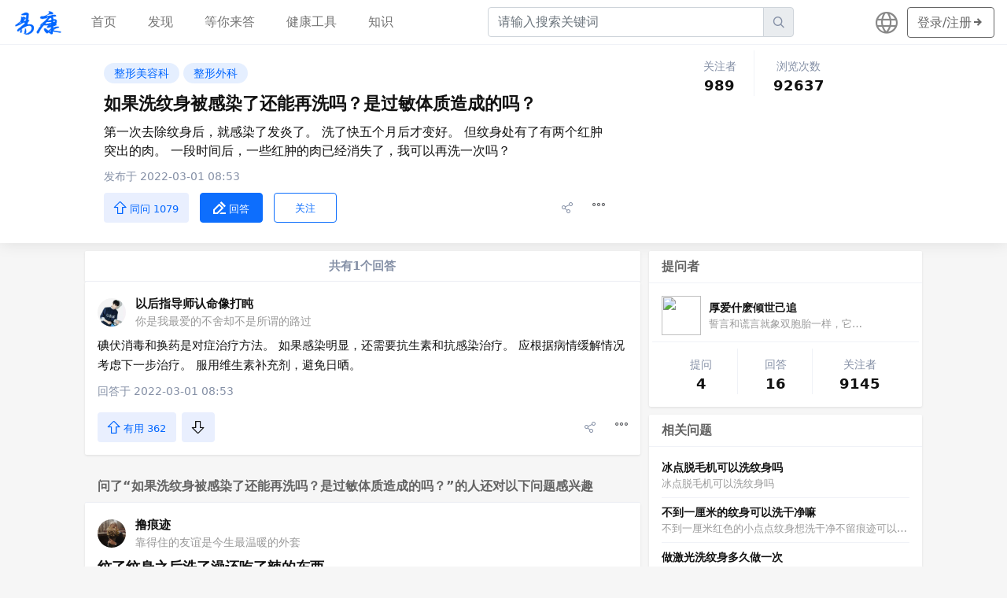

--- FILE ---
content_type: text/html; charset=utf-8
request_url: https://health.eekang.net/question/5520
body_size: 6462
content:

<!DOCTYPE html>
<html lang="zh-CN">

<head>
  <meta http-equiv="Content-Type" content="text/html; charset=UTF-8">
  <meta http-equiv="X-UA-Compatible" content="IE=edge">
  <title>
    如果洗纹身被感染了还能再洗吗？是过敏体质造成的吗？ – 易康网
  </title>
  <meta name="viewport" content="width=device-width, initial-scale=1, shrink-to-fit=no, user-scalable=no">
  <meta name="description" content="如果洗纹身被感染了还能再洗吗？是过敏体质造成的吗？；第一次去除纹身后，就感染了发炎了。  洗了快五个月后才变好。 但纹身处有了有两个红肿突出的肉。 一段时间后，一些红肿的肉已经消失了，我可以再洗一次吗？；碘伏消毒和换药是对症治疗方法。 如果感染明显，还需要抗生素和抗感染治疗。 应根据病情缓解情况考虑下一步治疗。 服用维生素补充剂，避免日晒。">
  <meta name="google-site-verification" content="l518wygSS37RIzrfhtw4Us54oyShfNnJm-U1Ch3iBM4" />

  <link rel="stylesheet" media="screen" href="/css/bootstrap.min.css">
  <link rel="stylesheet" media="screen" href="/css/bootstrap-grid.min.css">
  <link rel="stylesheet" media="screen" href="/css/css.css?89659884">

  <script src="/js/bootstrap.min.js" async></script>

  <link href="/js/app.1caf92e1.js" rel="preload" as="script">
  <link href="/js/chunk-vendors.f71cec8c.js" rel="preload" as="script">

  <script>
    var _hmt = _hmt || [];
    (function () {
      var hm = document.createElement("script");
      hm.src = "https://hm.baidu.com/hm.js?2e62db0db6afffd0891c3cc3fc98a888";
      var s = document.getElementsByTagName("script")[0];
      s.parentNode.insertBefore(hm, s);
    })();
  </script>
</head>

<body>
  <nav id="header-navbar"
    class="navbar navbar-expand-lg navbar-light fixed-top d-none-mobile-app no-shadow">
    <a class="navbar-brand pt-0 pb-0" href="/">
      <img id="navbar-logo" src="/images/logo.png">
    </a>
    <div class="col d-lg-none input-group header-search-form">
      <input type="text" class="form-control" placeholder="请输入搜索关键词">
      <div class="input-group-append">
        <span class="input-group-text iconfont icon-search"></span>
      </div>
    </div>
    <div id="navbar-toggler" class="row row-cols-auto align-items-center">
      <div class="col">
        <button class="navbar-toggler collapsed" type="button">
          <span class="navbar-toggler-icon"></span>
        </button>
      </div>
    </div>

    <div class="collapse navbar-collapse text-center" data-controller="navbar">
      <ul class="navbar-nav mr-auto">
        <li class="nav-item">
          <a class='nav-link ' href="/">
            首页
          </a>
        </li>
        <li class="nav-item">
          <a class='nav-link ' href="/explore">
            发现
          </a>
        </li>
        <li class="nav-item">
          <a class='nav-link ' href="/waiting">
            等你来答
          </a>
        </li>
        <li class="nav-item">
          <a class='nav-link ' href="/tools">
            健康工具
          </a>
        </li>
        <li class="nav-item">
          <a class='nav-link ' href="/knowledge">
            知识
          </a>
        </li>
      </ul>
      <div class="input-group col-4 header-search-form">
        <input type="text" class="form-control" placeholder="请输入搜索关键词">
        <div class="input-group-append">
          <span class="input-group-text iconfont icon-search"></span>
        </div>
      </div>
      <div class="d-flex align-items-center">
        <div class="language-button">
          <span class="iconfont icon-globe fa-lg"></span>
        </div>
        <div class="navbar-btn-wrapper">
          <a href="/login">
            <button type="button" class="btn btn-outline-secondary d-none d-md-block">
              <span class="ml-1 mr-2">
                登录/注册
              </span>
              <span class="iconfont icon-arrow-right fa-lg"></span>
            </button>
          </a>
        </div>
      </div>
    </div>
  </nav>

  <div class="navbar-backdrop" style="display: none;"></div>
  
<main id="question-page-content">
  <div class="question-info-box">
    <div class="container">
      <div class="row question-info-row">
        <div class="col-sm-12 col-md-8">
          <div class="question-item question-info">
            <div class="tags-box">
              
              <a href="/category/37">
                <button type="button" class="btn btn-sm btn-primary">
                  整形美容科
                </button>
              </a>
              
              <a href="/category/38">
                <button type="button" class="btn btn-sm btn-primary">
                  整形外科
                </button>
              </a>
              
            </div>
            <h1 class="question-title">
              如果洗纹身被感染了还能再洗吗？是过敏体质造成的吗？
            </h1>
            

            <div class="question-content">
              第一次去除纹身后，就感染了发炎了。  洗了快五个月后才变好。 但纹身处有了有两个红肿突出的肉。 一段时间后，一些红肿的肉已经消失了，我可以再洗一次吗？
            </div>
            <div class="created-at">
              发布于 2022-03-01 08:53
            </div>
            <div class="row justify-content-between align-items-center actions-box">
              <div class="col-sm-8 col-xs-12 actions-left">
                <div class="row row-cols-auto align-items-center">
                  <div class="col">
                    <button class="btn btn-digg">
                      <span class="iconfont icon-arrow-up"></span>
                      <span>同问 1079</span>
                    </button>

                    <button class="btn btn-answer btn-primary">
                      <span class="iconfont icon-edit"></span>
                      <span>回答</span>
                    </button>

                    <button class="btn btn-answer btn-outline-primary">
                      <span>关注</span>
                    </button>
                  </div>
                </div>
              </div>
              <div class="col-sm-4 d-none d-sm-block">
                <div class="row row-cols-auto justify-content-end">
                  <div class="col">
                    <span class="iconfont icon-share"></span>
                  </div>
                  <div class="col question-item-more-actions" rel="5520">
                    <span class="iconfont icon-more"></span>
                  </div>
                </div>
              </div>
            </div>
          </div>
        </div>
        <div class="col-md-4 sidebar-right">
          <div class="row row-cols-auto justify-content-center">
            <div class="col text-center">
              <div class="follow-text">关注者</div>
              <div class="follow-nums">989</div>
            </div>
            <div class="col split-line"></div>
            <div class="col text-center">
              <div class="follow-text">浏览次数</div>
              <div class="follow-nums">92637</div>
            </div>
          </div>
        </div>
      </div>
    </div>
  </div>
  <div class="container">
    <div class="row left-right-frame">
      <div class="col-sm-12 col-md-8">
        <div class="card card-shadow">
          <div class="card-header card-header-answers-num text-center">
            共有1个回答
          </div>
        </div>
        
        


<div class="card card-shadow question-item">
  <div class="row align-items-center user-info">
    <div class="col-3 profile-photo">
      <a href="/user/186250">
        <img src="https://static.pptland.com/avatar/users/avatar/00/9987980e06ce8f32248e1d4fd3f50c49.jpg" />
      </a>
    </div>
    <div class="col-9 username-box">
      <div class="username">
        <a href="/user/186250">
          以后指导师认命像打盹
        </a>
      </div>
      <div class="user-intro">
        你是我最爱的不舍却不是所谓的路过
      </div>
    </div>
  </div>
  <div class="content">
    碘伏消毒和换药是对症治疗方法。 如果感染明显，还需要抗生素和抗感染治疗。 应根据病情缓解情况考虑下一步治疗。 服用维生素补充剂，避免日晒。
  </div>
  
  <div class="created-at">
    回答于 2022-03-01 08:53
  </div>
  <div class="row justify-content-between align-items-center actions-box">
    <div class="col-8 actions-left">
      <div class="row row-cols-auto align-items-center">
        <div class="col">
          <button class="btn btn-digg">
            <span class="iconfont icon-arrow-up"></span>
            <span>有用 362</span>
          </button>
        </div>
        <div class="col bury-box">
          <button class="btn btn-bury">
            <span class="iconfont icon-arrow-down"></span>
          </button>
        </div>
      </div>
    </div>
    <div class="col-4">
      <div class="row row-cols-auto justify-content-end">
        <div class="col">
          <span class="iconfont icon-share"></span>
        </div>
        <div class="col answer-item-more-actions" rel="6473">
          <span class="iconfont icon-more"></span>
        </div>
      </div>
    </div>
  </div>
</div>

        

        

        <div class="card-header relate-question">
          问了“如果洗纹身被感染了还能再洗吗？是过敏体质造成的吗？”的人还对以下问题感兴趣
        </div>
        
        
        



<div class='card card-shadow question-item question-item-no-gutter'>
  
  <div class="row align-items-center user-info">
    <div class="col-3 profile-photo">
      <a href="/user/135565">
        <img src="https://static.pptland.com/avatar/users/avatar/00/13f99a84ccb12a5a20f9008fa441bdec.jpg" />
      </a>
    </div>
    <div class="col-9 username-box">
      <div class="username">
        <a href="/user/135565">
          撸痕迹
        </a>
      </div>
      <div class="user-intro">
        靠得住的友谊是今生最温暖的外套
      </div>
    </div>
  </div>
  
  <div>
    <div class="title">
      <a href="/question/124798">
        纹了纹身之后洗了澡还吃了辣的东西
      </a>
    </div>
    <div class="content">纹了纹身之后洗了澡还吃了辣的东西
会有什么后果啊纹身现在就是肿起来了</div>
  </div>
  <div class="created-at">
    发布于 2022-06-30 21:12
  </div>
  <div class="row justify-content-between align-items-center actions-box">
    <div class="col-8 actions-left">
      <div class="row row-cols-auto align-items-center">
        <div class="col">
          <button class="btn btn-sm btn-digg">
            <span class="iconfont icon-arrow-up"></span>
            <span>同问 330</span>
          </button>
        </div>
        <div class="col">
          <span class="iconfont icon-comment"></span>
          <span>3个回答</span>
        </div>
      </div>
    </div>
    <div class="col-4">
      <div class="row row-cols-auto align-items-center justify-content-end">
        <div class="col">
          <span class="iconfont icon-share"></span>
        </div>
        <div class="col question-item-more-actions" rel="124798">
          <span class="iconfont icon-more"></span>
        </div>
      </div>
    </div>
  </div>
</div>

        
        
        



<div class='card card-shadow question-item question-item-no-gutter'>
  
  <div class="row align-items-center user-info">
    <div class="col-3 profile-photo">
      <a href="/user/116789">
        <img src="https://static.pptland.com/avatar/users/avatar/00/5319376f5d7deda9b0f0f89c726457b0.jpg" />
      </a>
    </div>
    <div class="col-9 username-box">
      <div class="username">
        <a href="/user/116789">
          医之俏
        </a>
      </div>
      <div class="user-intro">
        和所有以梦为马的诗人一样 我借此火得度一生的茫茫黑夜
      </div>
    </div>
  </div>
  
  <div>
    <div class="title">
      <a href="/question/244627">
        洗纹身多久恢复
      </a>
    </div>
    <div class="content">洗纹身多久恢复</div>
  </div>
  <div class="created-at">
    发布于 2022-10-23 17:33
  </div>
  <div class="row justify-content-between align-items-center actions-box">
    <div class="col-8 actions-left">
      <div class="row row-cols-auto align-items-center">
        <div class="col">
          <button class="btn btn-sm btn-digg">
            <span class="iconfont icon-arrow-up"></span>
            <span>同问 779</span>
          </button>
        </div>
        <div class="col">
          <span class="iconfont icon-comment"></span>
          <span>4个回答</span>
        </div>
      </div>
    </div>
    <div class="col-4">
      <div class="row row-cols-auto align-items-center justify-content-end">
        <div class="col">
          <span class="iconfont icon-share"></span>
        </div>
        <div class="col question-item-more-actions" rel="244627">
          <span class="iconfont icon-more"></span>
        </div>
      </div>
    </div>
  </div>
</div>

        
        
        



<div class='card card-shadow question-item question-item-no-gutter'>
  
  <div class="row align-items-center user-info">
    <div class="col-3 profile-photo">
      <a href="/user/105533">
        <img src="https://static.pptland.com/avatar/users/avatar/00/856d9770179c7650de7995559cc815fe.jpg" />
      </a>
    </div>
    <div class="col-9 username-box">
      <div class="username">
        <a href="/user/105533">
          笨豬勿扰Ⅱ妹
        </a>
      </div>
      <div class="user-intro">
        我该向谁诉说那种即将溢出瓶颈的不安与惶恐
      </div>
    </div>
  </div>
  
  <div>
    <div class="title">
      <a href="/question/265087">
        洗纹身贵么
      </a>
    </div>
    <div class="content">洗纹身贵么</div>
  </div>
  <div class="created-at">
    发布于 2023-03-29 21:01
  </div>
  <div class="row justify-content-between align-items-center actions-box">
    <div class="col-8 actions-left">
      <div class="row row-cols-auto align-items-center">
        <div class="col">
          <button class="btn btn-sm btn-digg">
            <span class="iconfont icon-arrow-up"></span>
            <span>同问 869</span>
          </button>
        </div>
        <div class="col">
          <span class="iconfont icon-comment"></span>
          <span>3个回答</span>
        </div>
      </div>
    </div>
    <div class="col-4">
      <div class="row row-cols-auto align-items-center justify-content-end">
        <div class="col">
          <span class="iconfont icon-share"></span>
        </div>
        <div class="col question-item-more-actions" rel="265087">
          <span class="iconfont icon-more"></span>
        </div>
      </div>
    </div>
  </div>
</div>

        
        
        



<div class='card card-shadow question-item question-item-no-gutter'>
  
  <div class="row align-items-center user-info">
    <div class="col-3 profile-photo">
      <a href="/user/132239">
        <img src="https://static.pptland.com/avatar/users/avatar/00/b7c066f830066e7d9390cb9d10ed86ac.jpg" />
      </a>
    </div>
    <div class="col-9 username-box">
      <div class="username">
        <a href="/user/132239">
          祖宗坏
        </a>
      </div>
      <div class="user-intro">
        回忆是我最大敌人，因为它藏着你对我旳温柔
      </div>
    </div>
  </div>
  
  <div>
    <div class="title">
      <a href="/question/129907">
        洗纹身一般多少价格。
      </a>
    </div>
    <div class="content">大臂上面的纹身洗掉一般什么价格，永久的，一般需要洗多少次才能好</div>
  </div>
  <div class="created-at">
    发布于 2022-07-04 04:20
  </div>
  <div class="row justify-content-between align-items-center actions-box">
    <div class="col-8 actions-left">
      <div class="row row-cols-auto align-items-center">
        <div class="col">
          <button class="btn btn-sm btn-digg">
            <span class="iconfont icon-arrow-up"></span>
            <span>同问 514</span>
          </button>
        </div>
        <div class="col">
          <span class="iconfont icon-comment"></span>
          <span>3个回答</span>
        </div>
      </div>
    </div>
    <div class="col-4">
      <div class="row row-cols-auto align-items-center justify-content-end">
        <div class="col">
          <span class="iconfont icon-share"></span>
        </div>
        <div class="col question-item-more-actions" rel="129907">
          <span class="iconfont icon-more"></span>
        </div>
      </div>
    </div>
  </div>
</div>

        
        
        



<div class='card card-shadow question-item question-item-no-gutter'>
  
  <div class="row align-items-center user-info">
    <div class="col-3 profile-photo">
      <a href="/user/194666">
        <img src="https://static.pptland.com/avatar/users/avatar/00/3ea40323aa94b31bdae124e2e89eaa0b.jpg" />
      </a>
    </div>
    <div class="col-9 username-box">
      <div class="username">
        <a href="/user/194666">
          冷心坏
        </a>
      </div>
      <div class="user-intro">
        既然选择了这条路，那么就大步的往前走
      </div>
    </div>
  </div>
  
  <div>
    <div class="title">
      <a href="/question/6571">
        洗纹身的伤口，会留疤吗
      </a>
    </div>
    <div class="content">这个洗纹身的伤口发炎感染了吗，恢复要多久，会留疤吗</div>
  </div>
  <div class="created-at">
    发布于 2022-03-07 09:42
  </div>
  <div class="row justify-content-between align-items-center actions-box">
    <div class="col-8 actions-left">
      <div class="row row-cols-auto align-items-center">
        <div class="col">
          <button class="btn btn-sm btn-digg">
            <span class="iconfont icon-arrow-up"></span>
            <span>同问 777</span>
          </button>
        </div>
        <div class="col">
          <span class="iconfont icon-comment"></span>
          <span>3个回答</span>
        </div>
      </div>
    </div>
    <div class="col-4">
      <div class="row row-cols-auto align-items-center justify-content-end">
        <div class="col">
          <span class="iconfont icon-share"></span>
        </div>
        <div class="col question-item-more-actions" rel="6571">
          <span class="iconfont icon-more"></span>
        </div>
      </div>
    </div>
  </div>
</div>

        
        
        



<div class='card card-shadow question-item question-item-no-gutter'>
  
  <div class="row align-items-center user-info">
    <div class="col-3 profile-photo">
      <a href="/user/134910">
        <img src="https://static.pptland.com/avatar/users/avatar/00/72b6ba70750d655cd645c0aa8b555ffb.jpg" />
      </a>
    </div>
    <div class="col-9 username-box">
      <div class="username">
        <a href="/user/134910">
          故事de木马
        </a>
      </div>
      <div class="user-intro">
        有一点累，有一点灰，有一点点执着，全世界不懂都无所谓
      </div>
    </div>
  </div>
  
  <div>
    <div class="title">
      <a href="/question/253187">
        洗纹身有什么风险
      </a>
    </div>
    <div class="content">洗纹身有什么风险</div>
  </div>
  <div class="created-at">
    发布于 2023-01-15 03:00
  </div>
  <div class="row justify-content-between align-items-center actions-box">
    <div class="col-8 actions-left">
      <div class="row row-cols-auto align-items-center">
        <div class="col">
          <button class="btn btn-sm btn-digg">
            <span class="iconfont icon-arrow-up"></span>
            <span>同问 544</span>
          </button>
        </div>
        <div class="col">
          <span class="iconfont icon-comment"></span>
          <span>3个回答</span>
        </div>
      </div>
    </div>
    <div class="col-4">
      <div class="row row-cols-auto align-items-center justify-content-end">
        <div class="col">
          <span class="iconfont icon-share"></span>
        </div>
        <div class="col question-item-more-actions" rel="253187">
          <span class="iconfont icon-more"></span>
        </div>
      </div>
    </div>
  </div>
</div>

        
        
        



<div class='card card-shadow question-item question-item-no-gutter'>
  
  <div class="row align-items-center user-info">
    <div class="col-3 profile-photo">
      <a href="/user/149441">
        <img src="https://static.pptland.com/avatar/users/avatar/00/522317293b81d7b026c1d1f78eec3db8.jpg" />
      </a>
    </div>
    <div class="col-9 username-box">
      <div class="username">
        <a href="/user/149441">
          情殇安年
        </a>
      </div>
      <div class="user-intro">
        你不用像囚犯逃亡，难道爱过我是场苦难？
      </div>
    </div>
  </div>
  
  <div>
    <div class="title">
      <a href="/question/280500">
        激光洗纹身的手术安全吗
      </a>
    </div>
    <div class="content">激光洗纹身的手术安全吗</div>
  </div>
  <div class="created-at">
    发布于 2023-07-08 07:14
  </div>
  <div class="row justify-content-between align-items-center actions-box">
    <div class="col-8 actions-left">
      <div class="row row-cols-auto align-items-center">
        <div class="col">
          <button class="btn btn-sm btn-digg">
            <span class="iconfont icon-arrow-up"></span>
            <span>同问 929</span>
          </button>
        </div>
        <div class="col">
          <span class="iconfont icon-comment"></span>
          <span>3个回答</span>
        </div>
      </div>
    </div>
    <div class="col-4">
      <div class="row row-cols-auto align-items-center justify-content-end">
        <div class="col">
          <span class="iconfont icon-share"></span>
        </div>
        <div class="col question-item-more-actions" rel="280500">
          <span class="iconfont icon-more"></span>
        </div>
      </div>
    </div>
  </div>
</div>

        
        
        



<div class='card card-shadow question-item question-item-no-gutter'>
  
  <div class="row align-items-center user-info">
    <div class="col-3 profile-photo">
      <a href="/user/184071">
        <img src="https://static.pptland.com/avatar/users/avatar/00/955023263de3c73ef5f710ebb96ba69e.jpg" />
      </a>
    </div>
    <div class="col-9 username-box">
      <div class="username">
        <a href="/user/184071">
          笑谈成瘾
        </a>
      </div>
      <div class="user-intro">
        他说他对看书就像是吸了毒品一样，他还说和我在一起就像看书一样
      </div>
    </div>
  </div>
  
  <div>
    <div class="title">
      <a href="/question/265703">
        洗纹身之后能用酒精消毒吗
      </a>
    </div>
    <div class="content">洗了纹身之后，用酒精消毒了，能不能用酒精消毒</div>
  </div>
  <div class="created-at">
    发布于 2023-04-02 22:10
  </div>
  <div class="row justify-content-between align-items-center actions-box">
    <div class="col-8 actions-left">
      <div class="row row-cols-auto align-items-center">
        <div class="col">
          <button class="btn btn-sm btn-digg">
            <span class="iconfont icon-arrow-up"></span>
            <span>同问 785</span>
          </button>
        </div>
        <div class="col">
          <span class="iconfont icon-comment"></span>
          <span>3个回答</span>
        </div>
      </div>
    </div>
    <div class="col-4">
      <div class="row row-cols-auto align-items-center justify-content-end">
        <div class="col">
          <span class="iconfont icon-share"></span>
        </div>
        <div class="col question-item-more-actions" rel="265703">
          <span class="iconfont icon-more"></span>
        </div>
      </div>
    </div>
  </div>
</div>

        
        
        



<div class='card card-shadow question-item question-item-no-gutter'>
  
  <div class="row align-items-center user-info">
    <div class="col-3 profile-photo">
      <a href="/user/166075">
        <img src="https://static.pptland.com/avatar/users/avatar/00/3375e91ab3e992edf3615f2985551bb4.jpg" />
      </a>
    </div>
    <div class="col-9 username-box">
      <div class="username">
        <a href="/user/166075">
          捞自己亲爱的冇
        </a>
      </div>
      <div class="user-intro">
        因为我装无所谓忍着泪笑得好狼狈。
      </div>
    </div>
  </div>
  
  <div>
    <div class="title">
      <a href="/question/270150">
        做激光洗纹身痛苦吗
      </a>
    </div>
    <div class="content">做激光洗纹身痛苦吗</div>
  </div>
  <div class="created-at">
    发布于 2023-05-02 09:33
  </div>
  <div class="row justify-content-between align-items-center actions-box">
    <div class="col-8 actions-left">
      <div class="row row-cols-auto align-items-center">
        <div class="col">
          <button class="btn btn-sm btn-digg">
            <span class="iconfont icon-arrow-up"></span>
            <span>同问 473</span>
          </button>
        </div>
        <div class="col">
          <span class="iconfont icon-comment"></span>
          <span>3个回答</span>
        </div>
      </div>
    </div>
    <div class="col-4">
      <div class="row row-cols-auto align-items-center justify-content-end">
        <div class="col">
          <span class="iconfont icon-share"></span>
        </div>
        <div class="col question-item-more-actions" rel="270150">
          <span class="iconfont icon-more"></span>
        </div>
      </div>
    </div>
  </div>
</div>

        
        
        



<div class='card card-shadow question-item question-item-no-gutter'>
  
  <div class="row align-items-center user-info">
    <div class="col-3 profile-photo">
      <a href="/user/142971">
        <img src="https://static.pptland.com/avatar/users/avatar/00/eeae0e0dfb975e5da6adee26a5186e5b.jpg" />
      </a>
    </div>
    <div class="col-9 username-box">
      <div class="username">
        <a href="/user/142971">
          祖宗自己不到硪妻
        </a>
      </div>
      <div class="user-intro">
        我不喜欢别人带着目的接近我，尽管我没什么利用价值
      </div>
    </div>
  </div>
  
  <div>
    <div class="title">
      <a href="/question/328401">
        洗纹身掉痂后，里面肉是红色的
      </a>
    </div>
    <div class="content">洗纹身掉痂后，距离现在快一个月了，但里面的肉还是红色的，但是没有凸起，不知道以后能不能恢复，会不会影响下一次洗，</div>
  </div>
  <div class="created-at">
    发布于 2024-04-30 03:28
  </div>
  <div class="row justify-content-between align-items-center actions-box">
    <div class="col-8 actions-left">
      <div class="row row-cols-auto align-items-center">
        <div class="col">
          <button class="btn btn-sm btn-digg">
            <span class="iconfont icon-arrow-up"></span>
            <span>同问 612</span>
          </button>
        </div>
        <div class="col">
          <span class="iconfont icon-comment"></span>
          <span>3个回答</span>
        </div>
      </div>
    </div>
    <div class="col-4">
      <div class="row row-cols-auto align-items-center justify-content-end">
        <div class="col">
          <span class="iconfont icon-share"></span>
        </div>
        <div class="col question-item-more-actions" rel="328401">
          <span class="iconfont icon-more"></span>
        </div>
      </div>
    </div>
  </div>
</div>

        
        <div class="card-header relate-question more-relate-question">
          <a href="/related/5520">
            &gt;&gt;更多“如果洗纹身被感染了还能再洗吗？是过敏体质造成的吗？”的相关问题
          </a>
        </div>
      </div>
      <div class="col-sm-12 col-md-4 sidebar-right">
        <div class="card card-shadow">
          <div class="card-header">
            提问者
          </div>
          <div class="card-body">
            <div class="row recommend-user align-items-center">
              <div class="col-4 recommend-user-avatar">
                <a href="/user/175829">
                  <img src="https://static.pptland.com/avatar/users/avatar/00/d0d6769a4ede4055f4bb68b734692dca.jpg">
                </a>
              </div>
              <div class="col-8">
                <div class="recommend-user-username">
                  <a href="/user/175829">
                    厚爱什麽倾世己追
                  </a>
                </div>
                <div class="recommend-user-introduce">
                  誓言和谎言就象双胞胎一样，它们很象可却又很不一样
                </div>
              </div>
            </div>
            <div class="user-home-follows">
              <div class="row row-cols-auto justify-content-center">
                <div class="col text-center">
                  <div class="follow-text">提问</div>
                  <div class="follow-nums">4</div>
                </div>
                <div class="col split-line"></div>
                <div class="col text-center">
                  <div class="follow-text">回答</div>
                  <div class="follow-nums">16</div>
                </div>
                <div class="col split-line"></div>
                <div class="col text-center">
                  <div class="follow-text">关注者</div>
                  <div class="follow-nums">9145</div>
                </div>
              </div>
            </div>
          </div>
        </div>
        

        
        <div class="sticky-top sticky-offset">
          <div class="card card-shadow">
            <div class="card-header">
              相关问题
            </div>
            <div class="card-body question-waiting-box">
              
              <div class="question-waiting-item">
                <div class="recommend-user-username">
                  <a href="/question/327897">
                    冰点脱毛机可以洗纹身吗
                  </a>
                </div>
                <div class="recommend-user-introduce">
                  冰点脱毛机可以洗纹身吗
                </div>
              </div>
              
              <div class="question-waiting-item">
                <div class="recommend-user-username">
                  <a href="/question/245626">
                    不到一厘米的纹身可以洗干净嘛
                  </a>
                </div>
                <div class="recommend-user-introduce">
                  不到一厘米红色的小点点纹身想洗干净不留痕迹可以吗就是不小心被点了一下现在哪怕留点疤都行别看出来是纹身就可以特别急
                </div>
              </div>
              
              <div class="question-waiting-item">
                <div class="recommend-user-username">
                  <a href="/question/272381">
                    做激光洗纹身多久做一次
                  </a>
                </div>
                <div class="recommend-user-introduce">
                  做激光洗纹身多久做一次
                </div>
              </div>
              
              <div class="question-waiting-item">
                <div class="recommend-user-username">
                  <a href="/question/297473">
                    二次洗纹身后需要包扎吗
                  </a>
                </div>
                <div class="recommend-user-introduce">
                  今天刚激光洗纹身第二次，请问洗纹身的地方需要包扎吗
                </div>
              </div>
              
              <div class="question-waiting-item">
                <div class="recommend-user-username">
                  <a href="/question/2628">
                    洗完纹身之后的小问题
                  </a>
                </div>
                <div class="recommend-user-introduce">
                  昨天我洗完纹身有一些小细节我请问一下
①结疤之后还需要擦烫伤膏吗？
②我今天纹身皮肤有红红的，请问正常吗？这个一般什么会消除？
③还有什么注意事项麻烦您告知我一下
谢谢
                </div>
              </div>
              
            </div>
          </div>
        </div>
      </div>
    </div>
  </div>
</main>


<div class="footer">
  <div>
    易康网 - eekang.net
  </div>
  <div>
    Copyright 2025 - All rights reserved. 京ICP备09058545号-11
  </div>
  <div class="links">
    <a href="/feedback">问题反馈</a>
    <a href="https://convertany.net" target="_blank">Free File Converter</a>
    <a href="https://anycalculator.pro" target="_blank">Free Online Calculators</a>
  </div>
</div>

<script>
  window.common = {
    currentLang: "",
    currentPage: "question",
    home: "首页",
    explore: "发现",
    waiting: "等你来答",
    healthTools: "健康工具",
    knowledge: "知识",
    searchPlaceHolder: "请输入搜索关键词",
    loginSignup: "登录\/注册",
    logout: "退出"
  }
</script>
<script type="text/javascript" src="/js/chunk-vendors.f71cec8c.js"></script>
<script type="text/javascript" src="/js/app.1caf92e1.js"></script>
<link rel="stylesheet" media="screen" href="/css/app.f2c89a80.css">
<link rel="stylesheet" media="screen" href="/css/chunk-vendors.94251c26.css">
</body>

</html>
